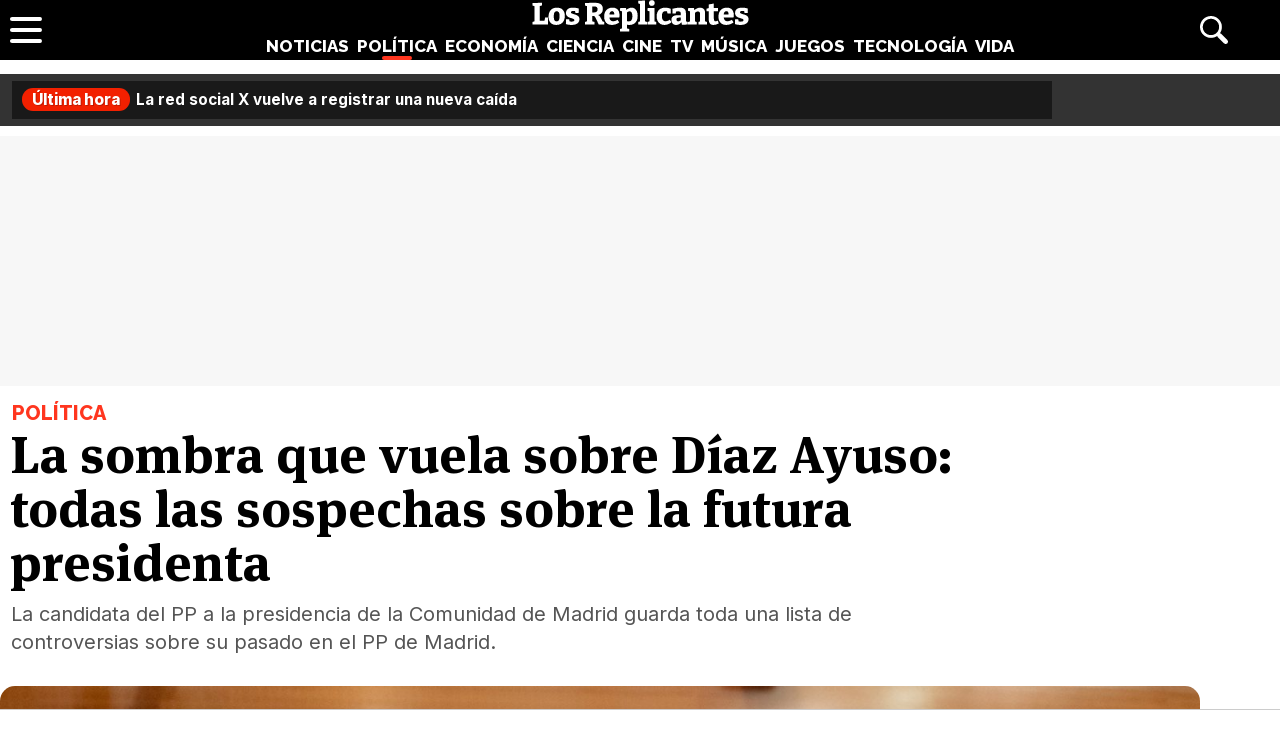

--- FILE ---
content_type: text/html; charset=UTF-8
request_url: https://www.losreplicantes.com/articulos/sombra-corrupcion-sobrevuela-isabel-diaz-ayuso/
body_size: 16676
content:
<!DOCTYPE html>
<html lang="es">
<head>
<title>La sombra que vuela sobre Díaz Ayuso: todas las sospechas sobre la futura presidenta - Los Replicantes</title>
<meta charset="utf-8"/>
<meta name="description" content="La candidata del PP a la presidencia de la Comunidad de Madrid guarda toda una lista de controversias sobre su pasado en el PP de Madrid." />
<meta name="robots" content="max-image-preview:large">
<meta name="viewport" content="width=device-width, initial-scale=1.0, maximum-scale=1.0, user-scalable=no" />
<link rel="preconnect" href="https://www.googletagmanager.com">
<link rel="preconnect" href="https://tags.refinery89.com">
<link rel="preconnect" href="https://fonts.googleapis.com" crossorigin>
<link rel="preload" href="/css/lr.css" as="style" />
	<link fetchpriority="high" rel="preload" as="image" href="https://www.losreplicantes.com/images/articulos/12000/12503/s7.jpg" media="(max-width:300px)" />
	<link fetchpriority="high" rel="preload" as="image" href="https://www.losreplicantes.com/images/articulos/12000/12503/s6.jpg" media="(min-width:301px) and (max-width:500px)" />
	<link fetchpriority="high" rel="preload" as="image" href="https://www.losreplicantes.com/images/articulos/12000/12503/s5.jpg" media="(min-width:750px) and (max-width:501px)" />
	<link fetchpriority="high" rel="preload" as="image" href="https://www.losreplicantes.com/images/articulos/12000/12503/s3.jpg" media="(min-width:751px)" />
	<link rel="preload" href="/css/fonts/msp-Bold.woff2" as="font" type="font/woff2" crossorigin="">
<link rel="preload" as="style" href="https://fonts.googleapis.com/css?family=Raleway:800|Merriweather:400,900|Inter:400,700,800&display=swap" onload="this.onload=null;this.rel='stylesheet'">
<noscript><link rel="stylesheet" href="https://fonts.googleapis.com/css?family=Raleway:800|Merriweather:400,900|Inter:400,700,800&display=swap"></noscript>
<meta property="publishDate" content="2019-08-08T11:21:16+02:00"/>
<meta property="fb:779720772104335" content="fb_id" />
<meta property="fb:pages" content="779720772104335" />
<meta property="og:site_name" content="Los Replicantes"/>
<meta name="organization" content="Los Replicantes" />
<link rel="canonical" href="https://www.losreplicantes.com/articulos/sombra-corrupcion-sobrevuela-isabel-diaz-ayuso/"/>
<meta property="article:modified_time" content="2019-08-08T11:21:19+02:00" />
<link rel="image_src" href="https://www.losreplicantes.com/images/articulos/12000/12503/s2.jpg" />
<meta property="og:title" content="La sombra que vuela sobre Díaz Ayuso: todas las sospechas sobre la futura presidenta"/>
<meta property="og:url" content="https://www.losreplicantes.com/articulos/sombra-corrupcion-sobrevuela-isabel-diaz-ayuso/"/>
<meta property="og:description" content="La candidata del PP a la presidencia de la Comunidad de Madrid guarda toda una lista de controversias sobre su pasado en el PP de Madrid."/>
<meta property="og:type" content="article"/>
<meta property="og:image" content="https://www.losreplicantes.com/images/articulos/12000/12503/s2.jpg"/>
<meta property="og:image:width" content="2000"/>
<meta property="og:image:height" content="1500"/>
<meta property="og:article:published_time" content="2019-08-08T11:21:16+02:00"/>
<meta name="twitter:card" content="summary_large_image"> 
<meta name="twitter:site" content="@los_replicantes">
<meta name="twitter:url" content="https://www.losreplicantes.com/articulos/sombra-corrupcion-sobrevuela-isabel-diaz-ayuso/">
<meta name="twitter:title" content="La sombra que vuela sobre Díaz Ayuso: todas las sospechas sobre la futura presidenta">
<meta name="twitter:description" content="La candidata del PP a la presidencia de la Comunidad de Madrid guarda toda una lista de controversias sobre su pasado en el PP de Madrid.">
<meta name="twitter:image" content="https://www.losreplicantes.com/images/articulos/12000/12503/s2.jpg">
<link rel="apple-touch-icon" sizes="180x180" href="/apple-touch-icon.png"/>
<link rel="icon" type="image/png" sizes="32x32" href="/favicon-32x32.png"/>
<link rel="icon" type="image/png" sizes="16x16" href="/favicon-16x16.png"/>
<link rel="mask-icon" href="/safari-pinned-tab.svg" color="#000000"/>
<meta name="theme-color" content="#000000"/>
<link rel="alternate" type="application/rss+xml" title="Los Replicantes RSS" href="https://www.losreplicantes.com/rss/feed.xml" />
<link rel="stylesheet" href="//www.losreplicantes.com/css/lr.css?v=1.25" type="text/css"/>
        <script async src="https://tags.refinery89.com/losreplicantescom.js"></script>
    
    <!-- Google Tag Manager --> 
    <script>(function(w,d,s,l,i){w[l]=w[l]||[];w[l].push({'gtm.start': 
    new Date().getTime(),event:'gtm.js'});var f=d.getElementsByTagName(s)[0], 
    j=d.createElement(s),dl=l!='dataLayer'?'&l='+l:'';j.async=true;j.src= 
    'https://www.googletagmanager.com/gtm.js?id='+i+dl;f.parentNode.insertBefore(j,f); 
    })(window,document,'script','dataLayer','GTM-PC7M26DS');</script> 
    <!-- End Google Tag Manager -->     
    

	<script type="application/ld+json">{"@context":"https://schema.org","@type":"Article","@id":"https://www.losreplicantes.com/articulos/sombra-corrupcion-sobrevuela-isabel-diaz-ayuso/#12503","url":"https://www.losreplicantes.com/articulos/sombra-corrupcion-sobrevuela-isabel-diaz-ayuso/","headline":"La sombra que vuela sobre D\u00edaz Ayuso: todas las sospechas sobre la futura presidenta","datePublished":"2019-08-08T11:21:16+02:00","dateModified":"2019-08-08T11:21:19+02:00","articleBody":"&quot;No hay que apagar la luz del otro para lograr que brille la nuestra&quot;. Este mensaje parte de Cristina Cifuentes y fue publicado el d\u00eda posterior a que la aspirante a presidir la Comunidad de Madrid, Isabel D\u00edaz Ayuso, se desvinculara de ella despu\u00e9s de meses avalando su gesti\u00f3n. Pocos d\u00edas antes, la expresidenta hab\u00eda sido se\u00f1alada en la Trama P\u00fanica y, un d\u00eda despu\u00e9s, D\u00edaz Ayuso tambi\u00e9n se vio salpicada con algunas pinceladas en un art\u00edculo de El Pa\u00eds titulado: &quot;Una investidura ensombrecida por la P\u00fanica&quot;.Buenas noches a todos. ???????? pic.twitter.com/kyap793ekx \u2014 Cristina Cifuentes (@ccifuentes) August 6, 2019Quiz\u00e1s el PP vuelve a vivir una nueva guerra interna, con Aguirre y Cifuentes se\u00f1aladas por la P\u00fanica y un acuerdo de Gobierno que otorga a Ciudadanos la Consejer\u00eda de Transparencia y el acceso a todo tipo de cajones. Quiz\u00e1s, alguien en el PSOE quiere hacer un \u00faltimo esfuerzo por convencer a los naranjas de la convenciencia de apoyar un Ejecutivo encabezado por \u00c1ngel Gabilondo.Qui\u00e9n sabe. Pero lo cierto es que, a tan solo una semana de que Isabel D\u00edaz Ayuso pueda ser investida como presidenta de la Comunidad de Madrid, los dossieres empiezan a circular en forma de informaciones que, en el momento de escribir estas l\u00edneas, llevan tres exclusivas diferentes en tres medios distintos y un TT en contra de la candidata del PP.Y el hedor sobre lo que rodea a D\u00edaz Ayuso es contundente. Porque, por mucho que D\u00edaz Ayuso quiera desvincularse de la anterior etapa, nadie puede obviar que lleva en la espina dorsal del gobierno madrile\u00f1o desde 2006, tres a\u00f1os despu\u00e9s del Tamayazo y nueve a\u00f1os inmersa en el coraz\u00f3n del PP y del Ejecutivo regional. Con ciertas diferencias, son contradicciones que ya viv\u00eda Cifuentes cuando anunci\u00f3 que &quot;el tiempo de los corruptos ha llegado a su fin en la Comunidad de Madrid&quot;. Muchos fechan aqu\u00ed el inicio de su declive.Lo \u00fanico cierto es que Isabel D\u00edaz Ayuso se encuentra ahora mismo rodeada de todo tipo de pol\u00e9micas que est\u00e1n saliendo a la luz en cuesti\u00f3n de minutos y que podr\u00edan ensombrecer su mandato. Vamos a analizarlas:1 Trama P\u00fanica&quot;D\u00edaz Ayuso ha sido se\u00f1alada en la Trama P\u00fanica&quot;Varios d\u00edas despu\u00e9s de que Ayuso haya renegado de Aguirre y Cifuentes tras ser se\u00f1aladas en la Trama P\u00fanica, los medios han publicado una grabaci\u00f3n en la que el hermano del conseguidor de la trama se\u00f1ala directamente a la propia Ayuso.En una grabaci\u00f3n realizada al inform\u00e1tico de la P\u00fanica \u00a0y due\u00f1o de una de las empresas de la trama, Alejandro de Pedro, reconoce que la actual candidata a la presidencia de la Comunidad de Madrid particip\u00f3 en la campa\u00f1a de Ignacio Gonz\u00e1lez en 2012 y alababa sus virtudes: &quot;Por lo que conozco es muy discreta y no veo problemas&quot;, publica en exclusiva VozP\u00f3puli.Las referencias a D\u00edaz Ayuso no se quedan ah\u00ed. En un correo enviado al exconsejero madrile\u00f1o y mano derecha de Gonz\u00e1lez, Borja Sarasola, De Pedro apunta directamente: &quot;Entiendo que por parte de Ignacio (Gonz\u00e1lez), todo lo que tiene se lo ha realizado Isabel D\u00edaz Ayuso&quot;.Seg\u00fan aparece en el sumario del caso, Isabel D\u00edaz Ayuso tambi\u00e9n habr\u00eda actuado como enlace entre el PP de Madrid y las empresas relacionadas con la financiaci\u00f3n irregular del partido.\u00a0El hermano de Alejandro de Pedro, Adri\u00e1n, tambi\u00e9n se\u00f1al\u00f3 a D\u00edaz Ayuso en 2014 como enlace para la campa\u00f1a de 2011: &quot;Es que yo no trataba con otra persona [...] Esa persona que le estoy diciendo, para m\u00ed, es m\u00e1s que un t\u00e9cnico que me hayanb puesto en contacto para decir cambia esto, cambia lo otro&quot;.Isabel D\u00edaz Ayuso, que no est\u00e1 imputada en la causa ni ha sido investigada formalmente, ha declarado: &quot;Ni les contrat\u00e9 ni apenas tuve trato con ellos, yo ni les he pagado, ni yo he cobrado. Soy una v\u00edctima en todo este montaje. Si hubo unos listillos que contrataron con el partido, es cosa de quienes lo hicieron, de quien los contrat\u00f3 y de qui\u00e9n los pag\u00f3, ademas ellos mismos ya han dicho al juez que yo no era su cliente, sino yo simplemente estaba por all\u00ed&quot;.2 AvalmadridEl aval de 400.000 euros concedido por la empresa semip\u00fablica Avalmadrid a su padre, una sociedad que depende de la Comunidad de Madrid cuando ella era un cargo relevante en el PP madrile\u00f1o y hab\u00eda estado en la Administraci\u00f3n regional, ha sido uno de los casos que m\u00e1s la ha perseguido a lo largo de la campa\u00f1a electoral.El caso se remonta al a\u00f1o 2011, cuando Avalmadrid aprob\u00f3 el cr\u00e9dito de 400.000 euros a MC Infort\u00e9cnica, cuya matriz controla al 25% el propio padre de D\u00edaz Ayuso. Ese pr\u00e9stamo se garantiz\u00f3 con una nave del padre de la futura presidenta y el patrimonio de todos los socios.&quot;El padre de Ayuso recibi\u00f3 un cr\u00e9dito de Avalmadrid que ahora persigue a la candidata por la manera en que fue gestionado&quot;Sin embargo, el padre de Isabel D\u00edaz Ayuso qued\u00f3 en bancarrota y no pag\u00f3 el aval que hab\u00eda recibido de esa empresa. Fue entonces cuando D\u00edaz Ayuso acept\u00f3 la donaci\u00f3n del piso familiar, que qued\u00f3 fuera de posibles acreedores y que puede llegar a considerarse, seg\u00fan algunos juristas, como un delito de alzamiento de bienes.Sin embargo, la concesi\u00f3n del cr\u00e9dito ya hab\u00eda despertado dudas desde el inicio, incluso, dentro de Avalmadrid. &quot;El inmueble no cumple la actual normativa urban\u00edstica&quot;, advert\u00edan los tasadores al visitar la nave situada en un pol\u00edgono de Sotillo de la Adrada (\u00c1vila). &quot;Existe la posibilidad de que parte del inmueble sea derribado sin que el propietario pueda reclamar indemnizaci\u00f3n alguna&quot;.La deuda nunca fue pagada, a pesar de algunos intentos por parte de Avalmadrid y ascendi\u00f3 por encima de los 500.000 euros. La nave, escriturada por 26.000 euros y tasada en 213.000 euros no sirvi\u00f3 para atajar la deuda. Y, cuando la empresa intent\u00f3 cobrar el dinero, descubri\u00f3 que los dos pisos que ten\u00eda el padre de Ayuso hab\u00edan pasado a manos de su hijo.3 El (no) pago de impuestos&quot;Isabel D\u00edaz Ayuso junto a Cristina Cifuentes en 2012&quot;La empresa que Isabel D\u00edaz Ayuso controla a medias con su hermano, Sism\u00e9dica S.L., acumula una deuda con el Ayuntamiento de Madrid correspondiente a cinco a\u00f1os de IBI, en los ejercicios situados entre los a\u00f1os 2013 y 2017, seg\u00fan publica InfoLibre.La empresa hab\u00eda sido propiedad de su padre, fallecido en el a\u00f1o 2014 y pas\u00f3 a ser propiedad de sus hijos cuando la familia empez\u00f3 a sufrir problemas econ\u00f3micos. Entre las propiedades de esa empresa aparece un local de oficinas de 180 metros cuadrados en la madrile\u00f1a calle de Antonio L\u00f3pez y que fue embargado en 2017 porque se hab\u00eda hipotecado como garant\u00eda de un pr\u00e9stamo: la empresa deb\u00eda a Bankinter 175.000 euros.La donaci\u00f3n de la sociedad se produjo el 16 de abril de 2012, cuando su padre Leonardo D\u00edaz ya acumulaba una importante deuda con Avalmadrid que hemos comentado y corr\u00eda el riesgo de sufrir embargos.4 Su papel en Madrid NetworkLa llegada de Isabel D\u00edaz Ayuso a la Administraci\u00f3n madrile\u00f1a se produjo por todo lo alto, en uno de los considerados como &#039;chiringuitos&#039; construidos por Espanza Aguirre: Madrid Network.Esta entidad, de car\u00e1cter opaco, fue regada con subvenciones durante todo el mandato de la expresidenta mientras que criticaba ante los micr\u00f3fonos las &quot;mamandurrias&quot; del resto.Madrid Network era un ente donde recalaban muchos j\u00f3venes del PP y que hab\u00eda sido registrado como una entidad p\u00fablico-privada para fomentar la innovaci\u00f3n. All\u00ed se contrataton a varios asesores y consultores con sueldos netos de hasta 9.000 euros mensuales.&quot;Ayuso recib\u00eda m\u00e1s de 4.000 euros mensuales en uno de los &#039;chiringuitos&#039; de Esperanza Aguirre&quot;Isabel D\u00edaz Ayuso lleg\u00f3 all\u00ed en el a\u00f1o 2008, cuando hab\u00eda cumplido 29 a\u00f1os y empez\u00f3 con un suculento sueldo de 4.219 euros mensuales. Mientras tanto, se encargaba de llevar la cuenta de Twitter de Aguirre y la comunicaci\u00f3n online del PP de Madrid que, supuestamente, ejerc\u00eda de manera &quot;voluntaria y altruista&quot;. All\u00ed permaneci\u00f3 hasta el a\u00f1o 2011, cuando enlaz\u00f3 con su entrada en la Asamblea de Madrid gracias a una carambola: Ayuso iba en el n\u00famero 74, el PP consigui\u00f3 72, pero finalmente consigui\u00f3 entrar gracias a la renuncia de los diputados que s\u00ed hab\u00edan entrado.Antes de Madrid Network, Ayuso tambi\u00e9n cont\u00f3 con un sueldo gracias al ala de Esperanza Aguirre. Fue en 2006, cuando entr\u00f3 como asesora &#039;a dedo&#039; en la Comunidad de Madrid, con solo 27 a\u00f1os. Empez\u00f3 en la Consejer\u00eda de Justicia y despu\u00e9s pas\u00f3 a Presidencia, de la mano de la expresidenta regional.Madrid Network es el organismo m\u00e1s opaco creado en la Comunidad de Madrid durante el mandato de Esperanza Aguirre y ha albergado a numerosos cargos llamados a mandar en el PP, como quien despu\u00e9s ser\u00eda alcalde de Boadilla del Monte, Francisco Javier \u00dabeda (2.808 euros mensuales) y el actual segundo teniente de alcalde de esa localidad, Jes\u00fas Egea (4.364 euros al mes). Ayuso, mientras tanto, fue la encargada de dirigir la estrategia online de Aguirre y la art\u00edfice del famoso perfil de Twitter de &#039;Pecas&#039;, el perro de la expresidenta regional.","author":{"@type":"Person","name":"Adri\u00e1n Parrondo","url":"https://www.losreplicantes.com/usuarios/adrian-parrondo/"},"image":[{"@type":"ImageObject","url":"https://www.losreplicantes.com/images/articulos/12000/12503/s2.jpg","height":1500,"width":2000}],"mainEntityOfPage":{"@type":"WebSite","@id":"https://www.losreplicantes.com/articulos/sombra-corrupcion-sobrevuela-isabel-diaz-ayuso/","name":"La sombra que vuela sobre D\u00edaz Ayuso: todas las sospechas sobre la futura presidenta - Los Replicantes"},"isPartOf":{"@type":"WebSite","url":"https://www.losreplicantes.com","name":"Los Replicantes"},"publisher":{"@type":"Organization","name":"Los Replicantes","url":"https://www.losreplicantes.com","logo":{"@type":"ImageObject","url":"https://www.losreplicantes.com/images/losreplicantesg.png","width":"600","height":"60"},"sameAs":["https://www.facebook.com/losreplicantescom/","https://twitter.com/los_replicantes","https://www.instagram.com/losreplicantes/","https://www.youtube.com/channel/UCBdQcvWzn8USDuktZ-xAGWg"]}}</script><script type="application/ld+json">{"@context":"http://schema.org","@type":"BreadcrumbList","itemListElement":[{"@type":"ListItem","position":1,"item":{"@id":"https://www.losreplicantes.com","name":"Los Replicantes"}},{"@type":"ListItem","position":2,"item":{"@id":"https://www.losreplicantes.com/politica/","name":"Política"}}]}</script>
		<script id="lr-analytics-config" type="application/json">
{
  "gtagIds": ["UA-60136188-1", "UA-37727950-1"],
  "posthog": {
    "key": "phc_HJSC0EG7iyGsMRTs8B7O6aFaZ4txnmfjCcPjPDTyP9I",
    "host": "https://eu.i.posthog.com",
    "options": {
      "defaults": "2025-05-24",
      "person_profiles": "identified_only"
    }
  },
  "ahrefs": {
    "key": "FbeuJRtphMED0tvV4RMApw"
  },
  "gravitec": {
    "url": "https://cdn.gravitec.net/storage/69709645ce58c1f9e80756eeaa569d5f/client.js"
  },
  "dogtrack": {
    "host": "noxv.spxl.socy.es",
    "token": "NOXV_491_646_733"
  }
}
</script>
<script type="module" defer src="/js/analytics-consent.js"></script>
</head>
<body>
<header>
	<div class="cnt">
		<div class="header-left">
                        <a class="btn-menu" href="#">
			<span></span><span></span><span></span></a>
		</div>
		<div class="header-center">
			<a class="web-title" href="https://www.losreplicantes.com/" id="logo-politica"><span>Los Replicantes</span></a>			<nav>
			<ul>
				<li><a href="https://www.losreplicantes.com/noticias/" class="off" id="nav-noticias">Noticias</a></li>
				<li><a href="https://www.losreplicantes.com/politica/" class="on" id="nav-politica">Política</a></li>
				<li><a href="https://www.losreplicantes.com/economia/" class="off" id="nav-economia">Economía</a></li>
				<li><a href="https://www.losreplicantes.com/ciencia/" class="off" id="nav-ciencia">Ciencia</a></li>
				<li><a href="https://www.losreplicantes.com/cine/" class="off" id="nav-cine">Cine</a></li>
				<li><a href="https://www.losreplicantes.com/television/" class="off" id="nav-television">TV</a></li>
				<li><a href="https://www.losreplicantes.com/musica/" class="off" id="nav-musica">Música</a></li>
				<li><a href="https://www.losreplicantes.com/juegos/" class="off" id="nav-juegos">Juegos</a></li>
				<li><a href="https://www.losreplicantes.com/tecnologia/" class="off" id="nav-tecnologia">Tecnología</a></li>
				<li><a href="https://www.losreplicantes.com/vida/" class="off" id="nav-vida">Vida</a></li>
			</ul>
			</nav>
		</div>
		<div class="header-right">
            <a class="btn-search" id="buscador" href="#"><span>Buscar</span></a>
		</div>
	</div>
</header>
<div class="modal" id="modal-menu"></div>
<div class="modal" id="modal-login">
	
</div>
<div id="modal-search" aria-hidden="true">
       <div class="resultscnt" role="dialog" aria-modal="true" aria-labelledby="search">
               <div id="exit" aria-label="Cerrar buscador" role="button" tabindex="0"></div>
               <form class="modal-search-form" id="search" action="#" method="post" autocomplete="off" role="search">
                       <label for="cadenabuscada">Buscar</label>
                       <input type="text" id="cadenabuscada" name="queryString" placeholder="Buscar..." />
               </form>
               <div class="loader" aria-hidden="true"></div>
               <div class="results" aria-live="polite"></div>
       </div>
</div>
<div id="content">
		
	<style>
		#uhn{margin-bottom:10px;}
	</style>
	
	<div id="uhn">
		<div id="uhnc">
			<a href="https://www.losreplicantes.com/articulos/red-social-x-twitter-vuelve-a-registrar-nueva-caida/" target="_blank"><b>Última hora</b> La red social X vuelve a registrar una nueva caída</a>
		</div>
	</div>
	
<style>
#pub-top { background:#f7f7f7; min-height:250px; margin-bottom:15px; margin-top:4px; text-align:center; }
@media (max-width: 800px) {  #pub-top { min-height: 150px; margin-top: 8px; }
</style>

<div id="pub-top" >
    <div id='top'></div>
    <div id='x01'></div>
</div>										<style>
.artop { width:min(100%,1200px); margin-inline:auto; margin-bottom:35px; margin-top:12px; }
.artinfo { width:min(100%,975px); margin-inline:auto; padding:0 10px 30px 10px;  }
.artinfo h1 { font-family:var(--font-hdl); font-weight:800; font-size:52px; line-height:1.04em; margin:0 0 10px 0; }
.artinfo .antetit { font-family:'Raleway'; font-size:20px; font-weight:800; text-transform:uppercase; margin:0 0 3px 2px; }
.artinfo .entra { font-family:'Inter',Arial,sans-serif; font-size:20px; line-height:1.4em; color:#555; padding:0 1px; }

.tit-noticias { color:var(--not); }
.tit-politica { color:var(--pol); }
.tit-economia { color:var(--eco); }
.tit-ciencia { color:var(--cie); }
.tit-cine { color:var(--cin); }
.tit-television { color:var(--tel); }
.tit-musica { color:var(--mus); }
.tit-juegos { color:var(--jue); }
.tit-tecnologia { color:var(--tec); }
.tit-vida { color:var(--vid); }

.section-noticias .txt a { text-decoration-color:var(--not); }
.section-politica .txt a { text-decoration-color:var(--pol); }
.section-economia .txt a { text-decoration-color:var(--eco); }
.section-ciencia .txt a { text-decoration-color:var(--cie); }
.section-cine .txt a { text-decoration-color:var(--cin); }
.section-television .txt a { text-decoration-color:var(--tel); }
.section-musica .txt a { text-decoration-color:var(--mus); }
.section-juegos .txt a { text-decoration-color:var(--jue); }
.section-tecnologia .txt a { text-decoration-color:var(--tec); }
.section-vida .txt a { text-decoration-color:var(--vid); }

.section-noticias .txt h2 strong { border-color:var(--not); }
.section-politica .txt h2 strong { border-color:var(--pol); }
.section-economia .txt h2 strong { border-color:var(--eco); }
.section-ciencia .txt h2 strong { border-color:var(--cie); }
.section-cine .txt h2 strong { border-color:var(--cin); }
.section-television .txt h2 strong { border-color:var(--tel); }
.section-musica .txt h2 strong { border-color:var(--mus); }
.section-juegos .txt h2 strong { border-color:var(--jue); }
.section-tecnologia .txt h2 strong { border-color:var(--tec); }
.section-vida .txt h2 strong { border-color:var(--vid); }

.artimg { border-bottom:1px solid #CCC; margin:0 0 20px 0; padding:0 0 20px 0; font-family:'Inter', Arial, sans-serif; }
.artimg > picture { display:block; width:100%; height:auto; aspect-ratio:1500/950; min-height:220px; }
.artimg picture img { width:100%; height:auto; display:block; border-radius:15px; display:block; aspect-ratio:1500/950; object-fit:cover; }

.img-footer { font-size:14px; margin:7px 0 0 15px; font-weight:700; }
.img-copy { font-size:13px; color:#777; font-weight:400; }

.artdata { background:#F1F2F3; border-radius:12px; margin:0 0 20px 0; padding:18px; display:flex; gap:12px; height:81px; }
.artdata .avatar { flex:0 0 45px; }
.artdata .avatar img { width:45px; height:45px; border-radius:50px; }
.artdata .ainfo { height:45px; overflow:hidden; }
.artdata .author a { font-family:'Inter', Arial, sans-serif; font-weight:700; color:#000; text-decoration:none; font-size:18px; margin:0 0 4px 0; }
.artdata .author a span { margin-left:2px; }
.artdata .date { white-space:nowrap; text-overflow:ellipsis; overflow:hidden; }
.artdata .date a { font-family:'Inter', Arial, sans-serif; color:#666; text-decoration:none; font-size:14px; line-height:1.8em; }

.wrapper-article { margin:0 50px 25px 50px; }

.blqrtab { margin-top:-38px; }

article .txt { font-family: 'Merriweather', Verdana, serif; font-size:19px; line-height:1.67em; }
article .txt p, article .txt ul, article .txt ol { margin:0 0 24px 0; }
article .txt li { margin:0 0 8px 18px; }
article .txt li::marker { color:#666; }
article .txt p:last-child { margin:0; }
article .txt strong { font-weight:800; }
article .txt h2 { font-family:'Inter'; font-weight:700; font-size:28px; line-height:1.2em; margin:28px 0 10px 0; }
article .txt h2 strong { border-bottom:4px solid #666;}
article .txt h3 { font-family:'Inter'; font-weight:700; font-size:22px; line-height:1.2em; margin:25px 0 10px 0; color:#222; }
article .txt a { color:#333; text-decoration-thickness:2px; transition:.2s ease-in-out; }
article .txt a:hover { color:#000; text-decoration-thickness:4px; }
article iframe[src*="youtube.com"] { max-width:100%; height:auto; aspect-ratio:16/9; margin-bottom:20px; border-radius:14px; }
article .txt blockquote:not(.tiktok-embed) { font-family:var(--font-hdl); width:50%; float:left; margin:0 18px 12px -50px; border-bottom: 1px dotted #CCC; font-size:24px; line-height:1.2em; padding:10px 20px 14px 20px; position:relative; }
article .txt blockquote:not(.tiktok-embed):before { content:''; width:30px; height:30px; background:url('https://www.losreplicantes.com/images/quote.svg'); transform: scaleX(-1); display:inline-block; background-size:30px 30px; margin-right:.3em; opacity:.4; }
article .txt blockquote:not(.tiktok-embed):after { content:''; width:30px; height:30px; background:url('https://www.losreplicantes.com/images/quote.svg'); display:inline-block; background-size:30px 30px; margin-left:.3em; vertical-align:-.2em; opacity:.4; }

.imgdes { margin:8px -50px 28px -50px; border-bottom:1px solid #CCC; padding:0 0 18px 0; }
.imgdes img { width:100%; height:auto; border-radius:12px; display:block; }
.imgdes figcaption { font-family:'Inter'; font-size:15px; margin:7px 12px 0 12px; font-weight:700; line-height:1.4em; }
.imgdes figcaption span { color:#777; font-weight:400; font-size:14px; }

.cntstit { font-family:'Raleway'; text-transform:uppercase; font-weight:800; margin:0 0 8px 2px; }

.bullets { margin-top:15px; list-style:none; font-size:18px; }
.bullets li { margin:0 0 5px 0; color:#777; }
.bullets li a { color:#000; text-decoration:none; text-decoration-color:#444; }
.bullets li a:hover { text-decoration-color:var(--cdest); text-decoration:underline; }
.bullets li::before { content:'●'; margin:0 5px 0 0; color:var(--cdest); vertical-align:1px; line-height:1.2em; }

.artcmt { background:#111; border-radius:12px; margin-bottom:20px; font-weight:bold; display:flex; padding:10px 14px; gap:8px; cursor:pointer; color:#FFF; font-size:15px; align-items:center; }
.artcmt:before { content:''; width:28px; height:28px; background:url('https://www.losreplicantes.com/images/cmtico.svg'); background-size:contain; filter:invert(1); }

@media (max-width: 1200px) { .artimg picture img { border-radius:0; } }

@media (max-width: 1000px){
.artinfo { padding-left:25px; padding-right:25px; }
.artinfo h1 { font-size:48px; }
.wrapper-article { margin:0 30px 25px 30px; }
.imgdes { margin:8px -30px 28px -30px; }
article .txt blockquote { margin:0 18px 12px -30px; }
}

@media (max-width: 650px){
.artinfo h1 { font-size:42px; }
.artinfo .antetit, .artinfo .entra { font-size:19px; }
.wrapper-article { margin:0 10px 25px 10px; }
.imgdes { margin:8px -10px 28px -10px; }
article .txt { font-size:18px; }
article .txt blockquote { width:100%; float:none; margin:0 18px 12px -10px; font-size:20px; }
article .txt blockquote:after { vertical-align:-.5em; }
}

@media (max-width: 500px){
.artinfo h1 { font-size:38px; }
.artinfo .entra { font-size:17px; }
article .txt h2 { font-size:25px; }
article .txt h3 { font-size:20px; }
}

@media (max-width: 400px){
.artinfo h1 { font-size:36px; }
}
</style>

<div id="article"  class="section-politica">
	<div class="artop">
		<div class="artinfo">
			<p class="antetit"><span class="sec tit-politica">Política</span></p>
			<h1>La sombra que vuela sobre Díaz Ayuso: todas las sospechas sobre la futura presidenta</h1>
			<p class="entra">La candidata del PP a la presidencia de la Comunidad de Madrid guarda toda una lista de controversias sobre su pasado en el PP de Madrid.</p>
					</div>
				<div class="artimg">
		<figure>
			<picture>
				<source media="(max-width:300px)" srcset="https://www.losreplicantes.com/images/articulos/12000/12503/s7.jpg"  width="300" height="225" type="image/jpeg">
				<source media="(min-width:301px) and (max-width:500px)" srcset="https://www.losreplicantes.com/images/articulos/12000/12503/s6.jpg"  width="500" height="375" type="image/jpeg">
				<source media="(min-width:501px) and (max-width:750px)" srcset="https://www.losreplicantes.com/images/articulos/12000/12503/s5.jpg"  width="750" height="563" type="image/jpeg">
				<source media="(min-width:751px)" srcset="https://www.losreplicantes.com/images/articulos/12000/12503/s3.jpg"  width="1500" height="1125" type="image/jpeg">
				<img alt="La sombra que vuela sobre Díaz Ayuso: todas las sospechas sobre la futura presidenta" src="https://www.losreplicantes.com/images/articulos/12000/12503/s3.jpg" width="1500" height="1125"/>
			</picture>
					</figure>
		</div>
			</div>
	
	<div class="wrapper">
		<div class="wrapper-main">
			<style>
.gal { background:#000; border-radius:16px; margin:0 0 20px 0; box-sizing:border-box; padding:12px;}
.gtit { margin:0 0 12px 0; }
.gtit:before { content:''; background:url('https://www.losreplicantes.com/images/photos.svg'); background-size:25px 25px; width:25px; height:25px; display:inline-block; filter:invert(100%); margin-right:4px; vertical-align:-5px; }
.gtit a { font-family:'MSP', sans-serif; font-size:20px; color:#FFF; text-decoration:none; }
.gtit a:hover { text-decoration:underline; }
.galcarrusel ul { list-style:none; display:flex; overflow-x:scroll; padding-bottom:10px; }
.galcarrusel ul::-webkit-scrollbar { height: 7px; border-radius:6px; background:#333; }
.galcarrusel ul::-webkit-scrollbar-thumb { background: #DDD; border-radius:6px; }
.galcarrusel ul::-webkit-scrollbar-thumb:hover { cursor:pointer; }
.galcarrusel ul li { margin-right:5px; }
.galcarrusel ul li img { width:125px; height:125px; border-radius:6px; }
</style>
			<div class="wrapper-article">
			<div class="artdata">
				<div class="avatar"><a href="https://www.losreplicantes.com/usuarios/adrian-parrondo/"><img src="https://www.losreplicantes.com/images/users/94p100.jpg" alt="Adrián Parrondo" width="100" height="100"/></a></div><div class="ainfo"><p class="author"><a href="https://www.losreplicantes.com/usuarios/adrian-parrondo/">Adrián Parrondo<span class="tit-politica">&bull;</span></a></p> <p class="date"><a href="/archivo/2019/08-08/">08 Agosto 2019 11:21</a></p></div>	
			</div>
			<div class="artcmt" id="commlink" data-type="not" data-id="12503">
					¡Sé el primero en comentar!			</div>
						<article>
								<div class="txt" style="min-height: 8388px;">
				<p>"<em>No hay que apagar la luz del otro para lograr que brille la nuestra</em>". Este mensaje parte de Cristina Cifuentes y<strong> fue publicado el día posterior a que la aspirante a presidir la Comunidad de Madrid, Isabel Díaz Ayuso</strong>, se desvinculara de ella después de meses avalando su gestión. Pocos días antes, la expresidenta había sido señalada en la Trama Púnica y, un día después, <a href="https://elpais.com/ccaa/2019/08/06/madrid/1565095551_118668.html" target="_blank">Díaz Ayuso también se vio salpicada con algunas pinceladas</a> en un artículo de El País titulado: "<em>Una investidura ensombrecida por la Púnica</em>".</p>        <link href="https://www.losreplicantes.com/css/videojs/player.css?v=1.0.3" rel="stylesheet">
		<link href="https://www.losreplicantes.com/css/lreplayer.css?v=1.0.5" rel="stylesheet">
		<link href="https://www.losreplicantes.com/css/videojs/theme.css?v=1.0.5" rel="stylesheet">
		<script defer src="https://www.losreplicantes.com/js/videojs/player.js?v=1.0.2"></script>
		<script defer src="//imasdk.googleapis.com/js/sdkloader/ima3.js"></script>
		<script defer src="https://www.losreplicantes.com/js/enlazarpip.js?v=1.0.5"></script>
		<script defer src="https://www.losreplicantes.com/js/lreplayer.js?v=1.0.6"></script>
		<div class="lreplayer">
			<div class="tit-ep"><span>Vídeos Los Replicantes</span></div>
			<div class="cnt-ep">
				<div class="mv-ep">
					<video id="vid-29073" data-stream="1" data-noads="0" class="video-js vjs-theme-dt" controls playsinline autoplay muted preload="metadata" width="640" height="360" poster="https://www.losreplicantes.com/images/videos/0000/664/fondo.jpg" data-title="Simétrica (&#39;Cora en off&#39;): &quot;La idea a final de año es recopilar nuestros lanzamientos&quot;">
					  <source src="//www.losreplicantes.com/vid1/600/664/playlist.m3u8" type="application/x-mpegURL"/>
					  <source src="//www.losreplicantes.com/vid1/600/664/manifest.mpd" type="application/dash+xml"/>
					  <source src="//www.losreplicantes.com/vid1/600/664_V58ReW42FcNEUaYH1xt7369gLmszok0JP.mp4" type='video/mp4'/>
					</video>
				</div>
				<div class="lv-ep">
					<ul class="lv-car">
						<li><a href="https://www.losreplicantes.com/videos/entrevista-barei-disco-trece/">
						<picture>
							<img class='stpi' loading="lazy" class="stpi" decoding="async" alt="Barei vuelve a la música con su disco &#039;Trece&#039;" src="https://www.losreplicantes.com/images/videos/0000/663/q2.jpg" width="200" height="128"/>
						</picture>
						<span>Barei vuelve a la música con su disco 'Trece'</span></a></li>
						<li><a href="https://www.losreplicantes.com/videos/entrevista-merche-video/">
						<picture>
							<img class='stpi' loading="lazy" class="stpi" decoding="async" alt="Merche presenta su gira &#039;Tour Abre Tu Mente Deluxe&#039; y su tema &#039;Tengo fe&#039;" src="https://www.losreplicantes.com/images/videos/0000/662/q2.jpg" width="200" height="128"/>
						</picture>
						<span>Merche presenta su gira 'Tour Abre Tu Mente Deluxe' y su tema 'Tengo fe'</span></a></li>
						<li><a href="https://www.losreplicantes.com/videos/entrevista-candido-mendez-ugt/">
						<picture>
							<img class='stpi' loading="lazy" class="stpi" decoding="async" alt="Cándido Méndez (UGT): &quot;Dentro del Gobierno, el PSOE se está comiendo a la cola del bloque&quot;" src="https://www.losreplicantes.com/images/videos/0000/660/q2.jpg" width="200" height="128"/>
						</picture>
						<span>Cándido Méndez (UGT): "Dentro del Gobierno, el PSOE se está comiendo a la cola del bloque"</span></a></li>
						<li><a href="https://www.losreplicantes.com/videos/entrevista-anthony-ready-yeigo-video-como-becky/">
						<picture>
							<img class='stpi' loading="lazy" class="stpi" decoding="async" alt="Anthony Ready &amp; Yeigo presentan su tema &#039;Como Becky&#039;" src="https://www.losreplicantes.com/images/videos/0000/661/q2.jpg" width="200" height="128"/>
						</picture>
						<span>Anthony Ready & Yeigo presentan su tema 'Como Becky'</span></a></li>
						<li><a href="https://www.losreplicantes.com/videos/entrevista-cantante-maik-marel-cancion-debut-hola/">
						<picture>
							<img class='stpi' loading="lazy" class="stpi" decoding="async" alt="El cantante Maik Marel presenta su single debut: &#039;Hola&#039;" src="https://www.losreplicantes.com/images/videos/0000/658/q2.jpg" width="200" height="128"/>
						</picture>
						<span>El cantante Maik Marel presenta su single debut: 'Hola'</span></a></li>
						<li><a href="https://www.losreplicantes.com/videos/martin-escolar-entrevista-pildoras-culturales-libro/">
						<picture>
							<img class='stpi' loading="lazy" class="stpi" decoding="async" alt="Martín Escolar presenta &#039;Píldoras culturales&#039;, un libro cargado de curiosidades" src="https://www.losreplicantes.com/images/videos/0000/657/q2.jpg" width="200" height="128"/>
						</picture>
						<span>Martín Escolar presenta 'Píldoras culturales', un libro cargado de curiosidades</span></a></li>
						<li><a href="https://www.losreplicantes.com/videos/sofia-martin-suerte-entrevista-video/">
						<picture>
							<img class='stpi' loading="lazy" class="stpi" decoding="async" alt="Sofía Martín (&#039;Suerte&#039;): &quot;&#039;Benidorm Fest&#039; me permitió crecer personalmente pero también profesionalmente&quot;" src="https://www.losreplicantes.com/images/videos/0000/655/q2.jpg" width="200" height="128"/>
						</picture>
						<span>Sofía Martín ('Suerte'): "'Benidorm Fest' me permitió crecer personalmente pero también profesionalmente"</span></a></li>
					</ul>
				</div>
			</div>
		</div><p><blockquote class="twitter-tweet"><p lang="es" dir="ltr">Buenas noches a todos. ???????? <a href="https://t.co/kyap793ekx">pic.twitter.com/kyap793ekx</a></p>   — Cristina Cifuentes (@ccifuentes) <a href="https://twitter.com/ccifuentes/status/1158834717606785026?ref_src=twsrc%5Etfw">August 6, 2019</a></blockquote><p>Quizás el PP vuelve a vivir una nueva guerra interna, con Aguirre y Cifuentes señaladas por la Púnica y <strong>un acuerdo de Gobierno que otorga a Ciudadanos la Consejería de Transparencia y el acceso a todo tipo de cajones</strong>. Quizás, alguien en el PSOE quiere hacer un último esfuerzo por convencer a los naranjas de la convenciencia de apoyar un Ejecutivo encabezado por Ángel Gabilondo.</p><div class='pub-box-intext'><div id='intext'></div></div><p>Quién sabe. Pero lo cierto es que, a tan solo una semana de que Isabel Díaz Ayuso pueda ser investida como presidenta de la Comunidad de Madrid,<strong> los dossieres empiezan a circular en forma de informaciones</strong> que, en el momento de escribir estas líneas, llevan tres exclusivas diferentes en tres medios distintos y un TT en contra de la candidata del PP.</p><p>Y el hedor sobre lo que rodea a Díaz Ayuso es contundente. Porque, por mucho que Díaz Ayuso <strong>quiera desvincularse de la anterior etapa</strong>, nadie puede obviar que lleva en la espina dorsal del gobierno madrileño desde 2006, tres años después del Tamayazo y nueve años inmersa en el corazón del PP y del Ejecutivo regional. Con ciertas diferencias, son contradicciones que ya vivía Cifuentes cuando anunció que "<em>el tiempo de los corruptos ha llegado a su fin en la Comunidad de Madrid</em>". Muchos fechan aquí el inicio de su declive.</p><iframe width="730" height="450" src="https://www.youtube.com/embed/SAoV61MHYKY" frameborder="0" allow="accelerometer; autoplay; encrypted-media; gyroscope; picture-in-picture" allowfullscreen=""></iframe><p>Lo único cierto es que Isabel Díaz Ayuso <strong>se encuentra ahora mismo rodeada de todo tipo de polémicas</strong> que están saliendo a la luz en cuestión de minutos y que podrían ensombrecer su mandato. Vamos a analizarlas:</p><h2><strong>1</strong> Trama Púnica</h2><div class="imgdes">
		<img alt="Díaz Ayuso ha sido señalada en la Trama Púnica" loading="lazy" data-has-syndication-rights="1" src="https://www.losreplicantes.com/images/articulos/12000/12503/1.jpg" />
		<div>"Díaz Ayuso ha sido señalada en la Trama Púnica"</div></div><p>Varios días después de que Ayuso<strong> haya renegado de Aguirre y Cifuentes</strong> tras ser señaladas en la Trama Púnica, los medios han publicado una grabación en la que el hermano del conseguidor de la trama señala directamente a la propia Ayuso.</p><p>En una grabación realizada al informático de la Púnica  y dueño de una de las empresas de la trama, Alejandro de Pedro,<strong> reconoce que la actual candidata a la presidencia de la Comunidad de Madrid</strong> participó en la campaña de Ignacio González en 2012 y alababa sus virtudes: "<em>Por lo que conozco es muy discreta y no veo problemas</em>", publica en exclusiva <a href="https://www.vozpopuli.com/politica/punica-diaz-ayuso-campana-ignacio-gonzalez-discreta_0_1270673650.html" target="_blank">VozPópuli</a>.</p><p>Las referencias a Díaz Ayuso no se quedan ahí. <strong>En un correo enviado al exconsejero madrileño y mano derecha de González</strong>, Borja Sarasola, De Pedro apunta directamente: "<em>Entiendo que por parte de Ignacio </em>(González)<em>, todo lo que tiene se lo ha realizado Isabel Díaz Ayuso</em>".</p><p>Según aparece en el sumario del caso, Isabel Díaz Ayuso <strong>también habría actuado como enlace entre el PP de Madrid </strong>y las empresas relacionadas con la financiación irregular del partido. </p><p>El hermano de Alejandro de Pedro, Adrián, <strong>también señaló a Díaz Ayuso en 2014 como enlace para la campaña de 2011</strong>: "Es que yo no trataba con otra persona [...] Esa persona que le estoy diciendo, para mí, es más que un técnico que me hayanb puesto en contacto para decir cambia esto, cambia lo otro".</p><iframe width="100%" height="200" scrolling="no" frameborder="no" allow="autoplay" src="https://w.soundcloud.com/player/?url=https%3A//api.soundcloud.com/tracks/662496665&color=%23ff5500&auto_play=false&hide_related=false&show_comments=true&show_user=true&show_reposts=false&show_teaser=true&visual=true"></iframe><p>Isabel Díaz Ayuso, <strong>que no está imputada en la causa ni ha sido investigada formalmente, ha declarado</strong>: "<em>Ni les contraté ni apenas tuve trato con ellos, yo ni les he pagado, ni yo he cobrado. Soy una víctima en todo este montaje. Si hubo unos listillos que contrataron con el partido, es cosa de quienes lo hicieron, de quien los contrató y de quién los pagó, ademas ellos mismos ya han dicho al juez que yo no era su cliente, sino yo simplemente estaba por allí</em>".</p><h2><strong>2</strong> Avalmadrid</h2><p>El aval de 400.000 euros concedido por la empresa semipública Avalmadrid a su padre, una sociedad que depende de la Comunidad de Madrid<strong> cuando ella era un cargo relevante en el PP madrileño y había estado en la Administración regional</strong>, ha sido uno de los casos que más la ha perseguido a lo largo de la campaña electoral.</p><p>El caso se remonta al año 2011, <strong>cuando Avalmadrid aprobó el crédito de 400.000 euros a MC Infortécnica</strong>, cuya matriz controla al 25% el propio padre de Díaz Ayuso. Ese préstamo se garantizó con una nave del padre de la futura presidenta y el patrimonio de todos los socios.</p><div class="imgdes">
		<img alt="El padre de Ayuso recibió un crédito de Avalmadrid que ahora persigue a la candidata por la manera en que fue gestionado" loading="lazy" data-has-syndication-rights="1" src="https://www.losreplicantes.com/images/articulos/12000/12503/2.jpg" />
		<div>"El padre de Ayuso recibió un crédito de Avalmadrid que ahora persigue a la candidata por la manera en que fue gestionado"</div></div><p>Sin embargo, el padre de Isabel Díaz Ayuso <strong>quedó en bancarrota y no pagó el aval que había recibido de esa empresa</strong>. Fue entonces cuando Díaz Ayuso aceptó la donación del piso familiar, que quedó fuera de posibles acreedores y que puede llegar a considerarse, según algunos juristas, como un delito de alzamiento de bienes.</p><p>Sin embargo, la concesión del crédito <strong>ya había despertado dudas desde el inicio, incluso, dentro de Avalmadrid</strong>. "<em>El inmueble no cumple la actual normativa urbanística</em>", advertían los tasadores al visitar la nave situada en un polígono de Sotillo de la Adrada (Ávila). "<em>Existe la posibilidad de que parte del inmueble sea derribado sin que el propietario pueda reclamar indemnización alguna</em>".</p><p>La deuda nunca fue pagada,<strong> a pesar de algunos intentos por parte de Avalmadrid y ascendió por encima de los 500.000 euros</strong>. La nave, escriturada por 26.000 euros y tasada en 213.000 euros no sirvió para atajar la deuda. Y, cuando la empresa intentó cobrar el dinero, descubrió que los dos pisos que tenía el padre de Ayuso habían pasado a manos de su hijo.</p><h2><strong>3</strong> El (no) pago de impuestos</h2><div class="imgdes">
		<img alt="Isabel Díaz Ayuso junto a Cristina Cifuentes en 2012" loading="lazy" data-has-syndication-rights="1" src="https://www.losreplicantes.com/images/articulos/12000/12503/3.jpg" />
		<div>"Isabel Díaz Ayuso junto a Cristina Cifuentes en 2012"</div></div><p>La empresa que Isabel Díaz Ayuso controla a medias con su hermano,<strong> Sismédica S.L.</strong>, acumula una deuda con el Ayuntamiento de Madrid correspondiente a cinco años de IBI,<strong> en los ejercicios situados entre los años 2013 y 2017</strong>, según publica <a href="https://www.infolibre.es/noticias/politica/2019/08/07/ayuso_no_pago_ibi_otros_impuestos_municipales_durante_cinco_anos_aun_debe_dinero_ayuntamiento_madrid_97689_1012.html" target="_blank">InfoLibre</a>.</p><p>La empresa había sido propiedad de su padre,<strong> fallecido en el año 2014 y pasó a ser propiedad de sus hijos </strong>cuando la familia empezó a sufrir problemas económicos. Entre las propiedades de esa empresa aparece un local de oficinas de 180 metros cuadrados en la madrileña <strong>calle de Antonio López </strong>y que fue embargado en 2017 porque se había hipotecado como garantía de un préstamo: la empresa debía a Bankinter 175.000 euros.</p><p>La donación de la sociedad se produjo el 16 de abril de 2012, cuando su padre Leonardo Díaz<strong> ya acumulaba una importante deuda con Avalmadrid</strong> que hemos comentado y corría el riesgo de sufrir embargos.</p><h2><strong>4</strong> Su papel en Madrid Network</h2><p>La llegada de Isabel Díaz Ayuso a la Administración madrileña <strong>se produjo por todo lo alto</strong>, en uno de los considerados como 'chiringuitos' construidos por Espanza Aguirre: Madrid Network.</p><p>Esta entidad, de carácter opaco, <strong>fue regada con subvenciones durante todo el mandato de la expresidenta </strong>mientras que criticaba ante los micrófonos las "<em>mamandurrias</em>" del resto.</p><p>Madrid Network era un ente donde recalaban muchos jóvenes del PP y <strong>que había sido registrado como una entidad público-privada</strong> para fomentar la innovación. Allí se contrataton a varios asesores y consultores con sueldos netos de hasta 9.000 euros mensuales.</p><div class="imgdes">
		<img alt="Ayuso recibía más de 4.000 euros mensuales en uno de los 'chiringuitos' de Esperanza Aguirre" loading="lazy" data-has-syndication-rights="1" src="https://www.losreplicantes.com/images/articulos/12000/12503/4.jpg" />
		<div>"Ayuso recibía más de 4.000 euros mensuales en uno de los 'chiringuitos' de Esperanza Aguirre"</div></div><p>Isabel Díaz Ayuso llegó allí en el año 2008, <strong>cuando había cumplido 29 años y empezó con un suculento sueldo de 4.219 euros mensuales</strong>. Mientras tanto, se encargaba de llevar la cuenta de Twitter de Aguirre y la comunicación online del PP de Madrid que, supuestamente, ejercía de manera "voluntaria y altruista". Allí permaneció hasta el año 2011, cuando enlazó con su entrada en la Asamblea de Madrid gracias a una carambola: Ayuso iba en el número 74, el PP consiguió 72, pero finalmente consiguió entrar gracias a la renuncia de los diputados que sí habían entrado.</p><p>Antes de Madrid Network, Ayuso también contó con un sueldo gracias al ala de Esperanza Aguirre. Fue en 2006, <strong>cuando entró como asesora 'a dedo' en la Comunidad de Madrid, con solo 27 años</strong>. Empezó en la Consejería de Justicia y después pasó a Presidencia, de la mano de la expresidenta regional.</p><p>Madrid Network e<strong>s el organismo más opaco creado en la Comunidad de Madrid durante el mandato de Esperanza Aguirre </strong>y ha albergado a numerosos cargos llamados a mandar en el PP, como quien después sería alcalde de Boadilla del Monte, Francisco Javier Úbeda (2.808 euros mensuales) y el actual segundo teniente de alcalde de esa localidad, Jesús Egea (4.364 euros al mes). Ayuso, mientras tanto, fue la encargada de dirigir la estrategia online de Aguirre y la artífice del famoso perfil de Twitter de 'Pecas', el perro de la expresidenta regional.</p>
							</div></article>
			</div>
			</div>
						<div class="wrapper-side">
				<div class="pub-box-lat"><div class="pub-lat">
<div id='right1'></div>
</div>
<span id="latpublivisi"></span></div>
				<div class="wrapbox"><style>
.lat-shared { background:#F7F7F7; border-radius:12px; margin:0 0 20px 0; padding:15px; }
.lat-shared .lattit { font-family:'Raleway'; font-weight:800; text-transform:uppercase; margin:0 0 12px 0; }
.lat-shared ol { list-style:none; counter-reset:lomas; }
.lat-shared ol li { counter-increment:lomas; margin:0 0 12px; position:relative; height:40px; padding-left:30px; }
.lat-shared ol li::before { content:counter(lomas); position:absolute; font-family:'Inter'; font-weight:800; top:2px; left:0; color:#888; font-size:18px; width:22px; text-align:right; }
.lat-shared ol li a { font-family:'MSP'; font-size:15.5px; color:#000; text-decoration:none; letter-spacing:-.02em; display: -webkit-box; -webkit-line-clamp:2; -webkit-box-orient: vertical; overflow: hidden; }
.lat-shared ol li a:hover { text-decoration:underline; }
</style>
<div class="lat-shared">
	<p class="lattit"><span>Lo más compartido</span></p>
	<ol>
		<li><a href="/articulos/detenido-por-disfrazarse-de-su-madre-para-cobrar-pension-cuerpo-momificado/" title="Detenido por disfrazarse de su madre para cobrar su pensión: tenía su cuerpo momificado">Detenido por disfrazarse de su madre para cobrar su pensión: tenía su cuerpo momificado</a></li>
		<li><a href="/articulos/gobierno-pide-investigar-grok-inteligencia-artificial-violencia/" title="El Gobierno pide investigar por violencia sexual las peticiones a Grok: &quot;Ponle bikini&quot;">El Gobierno pide investigar por violencia sexual las peticiones a Grok: "Ponle bikini"</a></li>
		<li><a href="/articulos/ex-marido-maribel-vilaplana-xavier-carrau-amenazas-comentarios-carlos-mazon/" title="El ex marido de Maribel Vilaplana denuncia amenazas por sus comentarios sobre Carlos Mazón">El ex marido de Maribel Vilaplana denuncia amenazas por sus comentarios sobre Carlos Mazón</a></li>
		<li><a href="/articulos/alerta-alimentaria-retiran-leche-bebes-bacteria-venenosa/" title="Alerta alimentaria: retiran esta leche para bebés por una bacteria venenosa">Alerta alimentaria: retiran esta leche para bebés por una bacteria venenosa</a></li>
		<li><a href="/articulos/estos-son-los-10-mejores-libros-con-los-que-empezar-el-2026/" title="Los 10 mejores libros con los que empezar el 2026">Los 10 mejores libros con los que empezar el 2026</a></li>
		<li><a href="/articulos/planes-madrid-despues-navidades-escapadas/" title="Madrid tras las Navidades: planes y escapadas irresistibles para redescubrir la ciudad">Madrid tras las Navidades: planes y escapadas irresistibles para redescubrir la ciudad</a></li>
		<li><a href="/articulos/david-broncano-desvela-alimento-desayuna-40-anos/" title="Broncano desvela qué alimento desayuna a los 40 años: grandes propiedades">Broncano desvela qué alimento desayuna a los 40 años: grandes propiedades</a></li>
		<li><a href="/articulos/papa-leon-xiv-visita-espana-2026-barcelona-madrid-canarias/" title="El Papa León XIV visitará España en 2026: Barcelona, Madrid y Canarias">El Papa León XIV visitará España en 2026: Barcelona, Madrid y Canarias</a></li>
		<li><a href="/articulos/un-familiar-de-la-casa-blanca-detenido-por-los-servicios-de-inmigracion/" title="Un familiar de La Casa Blanca ha sido detenido por los Servicios de Inmigración">Un familiar de La Casa Blanca ha sido detenido por los Servicios de Inmigración</a></li>
		<li><a href="/articulos/ni-nike-ni-adidas-multinacional-cierra-tiendas-desaparece-espana/" title="Ni Nike ni Adidas: la multinacional que cierra tiendas al borde de desaparecer en España">Ni Nike ni Adidas: la multinacional que cierra tiendas al borde de desaparecer en España</a></li>
		</ol>
</div>
</div>
				<div class="pub-box-lat"><div class="pub-lat">
<div id='right2'></div>
</div>
</div>				<div class="pub-box-lat"><div class="pub-lat">
<div id='right3'></div>
</div>
</div>			</div>
					</div>
		<div class="wrapper">
			<div class="wrapper-ext">
				<div class="blqrtab">
					<div id="addoor-position"></div>
				</div>
				    
        <style>
        #pub-top { background:#f7f7f7; min-height:250px; margin-bottom:15px; margin-top:4px; text-align:center; }
        @media (max-width: 800px) {  #pub-top { min-height: 150px; margin-top: 8px; }
        </style>
        
        <div id="pub-top" >  
            <div id="bottom"></div>
        </div>
								<style>
				.artgrid { display:grid; width:100%; grid-template-columns: repeat(4, minmax(0, 1fr)); gap:25px; box-sizing:border-box; margin:0 0 25px 0; }
				.artgrid img { width:100%; height:auto; margin-bottom:45px; display:block; aspect-ratio:400/310; }
				.artgrid div { position:relative; border-radius:12px; overflow:hidden; background:#AAA; color:#000; }
				.artgrid div:hover { cursor:pointer; }
				.artgrid h3 { background:rgba(255,255,255,.9); width:100%; position:absolute; width:100%; bottom:0; left:0; right:0; top:140px; padding:10px; font-family:var(--font-hdl); text-align:center; box-sizing:border-box; color:#000; font-size:17px; line-height:1.1em; }
				.artgrid a { text-decoration:none; color:#000; display: -webkit-box; -webkit-line-clamp:4; -webkit-box-orient: vertical; -webkit-box-pack: end; overflow:hidden; }
				@media (max-width: 1050px) { .artgrid img { margin-bottom:60px; } }
				@media (max-width: 1000px) { .artgrid { grid-template-columns: repeat(3, minmax(0, 1fr)); } }
				@media (max-width: 780px) { .artgrid { grid-template-columns: repeat(2, minmax(0, 1fr)); gap:18px; } }
				@media (max-width: 500px) { .artgrid h3 { top:110px; font-size:15px; } }
				</style>
								<div class="cntstit">Contenidos que te pueden interesar</div>
<div class="artgrid">
	<div class="section-tecnologia" onclick="location.href='https://www.losreplicantes.com/articulos/red-social-x-twitter-vuelve-a-registrar-nueva-caida/'">
		<img src="https://www.losreplicantes.com/images/articulos/34000/34683/c.jpg" alt="La red social X vuelve a registrar una nueva caída" loading="lazy" width ="400" height="310" />
		<h3><a href="https://www.losreplicantes.com/articulos/red-social-x-twitter-vuelve-a-registrar-nueva-caida/" title="La red social X vuelve a registrar una nueva caída">La red social X vuelve a registrar una nueva caída</a></h3>
	</div>
	<div class="section-noticias" onclick="location.href='https://www.losreplicantes.com/articulos/que-implican-hallazgos-muescas-tres-trenes-accidente-ademuz/'">
		<img src="https://www.losreplicantes.com/images/articulos/34000/34682/c.jpg" alt="Qué implican los hallazgos de las muescas en tres trenes previos al accidente de Adamuz" loading="lazy" width ="400" height="310" />
		<h3><a href="https://www.losreplicantes.com/articulos/que-implican-hallazgos-muescas-tres-trenes-accidente-ademuz/" title="Qué implican los hallazgos de las muescas en tres trenes previos al accidente de Adamuz">Qué implican los hallazgos de las muescas en tres trenes previos al accidente de Adamuz</a></h3>
	</div>
	<div class="section-noticias" onclick="location.href='https://www.losreplicantes.com/articulos/alerta-seguridad-ford-retira-vehiculos-riesgo-incendio/'">
		<img src="https://www.losreplicantes.com/images/articulos/34000/34681/c.jpg" alt="Alerta de seguridad: Ford retira todos estos vehículos por riesgo de incendio" loading="lazy" width ="400" height="310" />
		<h3><a href="https://www.losreplicantes.com/articulos/alerta-seguridad-ford-retira-vehiculos-riesgo-incendio/" title="Alerta de seguridad: Ford retira todos estos vehículos por riesgo de incendio">Alerta de seguridad: Ford retira todos estos vehículos por riesgo de incendio</a></h3>
	</div>
	<div class="section-noticias" onclick="location.href='https://www.losreplicantes.com/articulos/hallan-cuerpo-persona-manta-portal-roquetas-de-mar-almeria/'">
		<img src="https://www.losreplicantes.com/images/articulos/34000/34680/c.jpg" alt="Hallan el cuerpo de una persona en una manta en un portal de Roquetas de Mar" loading="lazy" width ="400" height="310" />
		<h3><a href="https://www.losreplicantes.com/articulos/hallan-cuerpo-persona-manta-portal-roquetas-de-mar-almeria/" title="Hallan el cuerpo de una persona en una manta en un portal de Roquetas de Mar">Hallan el cuerpo de una persona en una manta en un portal de Roquetas de Mar</a></h3>
	</div>
	<div class="section-noticias" onclick="location.href='https://www.losreplicantes.com/articulos/ue-adios-sobres-ketchup-burger-mcdonalds/'">
		<img src="https://www.losreplicantes.com/images/articulos/34000/34646/c.jpg" alt="Adiós a los sobres monodosis: la UE pone fecha a su retirada en bares o restaurantes" loading="lazy" width ="400" height="310" />
		<h3><a href="https://www.losreplicantes.com/articulos/ue-adios-sobres-ketchup-burger-mcdonalds/" title="Adiós a los sobres monodosis: la UE pone fecha a su retirada en bares o restaurantes">Adiós a los sobres monodosis: la UE pone fecha a su retirada en bares o restaurantes</a></h3>
	</div>
	<div class="section-noticias" onclick="location.href='https://www.losreplicantes.com/articulos/alerta-alimentaria-retiran-leche-infantil-contaminada-cereulida/'">
		<img src="https://www.losreplicantes.com/images/articulos/34000/34679/c.jpg" alt="Alerta alimentaria: retiran esta leche infantil contaminada con cereulida" loading="lazy" width ="400" height="310" />
		<h3><a href="https://www.losreplicantes.com/articulos/alerta-alimentaria-retiran-leche-infantil-contaminada-cereulida/" title="Alerta alimentaria: retiran esta leche infantil contaminada con cereulida">Alerta alimentaria: retiran esta leche infantil contaminada con cereulida</a></h3>
	</div>
	<div class="section-noticias" onclick="location.href='https://www.losreplicantes.com/articulos/Trump-antiinmigracion-politicas-detencion/'">
		<img src="https://www.losreplicantes.com/images/articulos/34000/34676/c.jpg" alt="El ICE detiene a cuatro estudiantes en Minnesota, incluido un niño de 5 años" loading="lazy" width ="400" height="310" />
		<h3><a href="https://www.losreplicantes.com/articulos/Trump-antiinmigracion-politicas-detencion/" title="El ICE detiene a cuatro estudiantes en Minnesota, incluido un niño de 5 años">El ICE detiene a cuatro estudiantes en Minnesota, incluido un niño de 5 años</a></h3>
	</div>
	<div class="section-politica" onclick="location.href='https://www.losreplicantes.com/articulos/quien-es-mark-rutte-amigo-trump-presiono-espana-plenos-recortes-sociales/'">
		<img src="https://www.losreplicantes.com/images/articulos/34000/34677/c.jpg" alt="Quién es Mark Rutte: el amigo de Trump que presionó a España en plenos recortes sociales" loading="lazy" width ="400" height="310" />
		<h3><a href="https://www.losreplicantes.com/articulos/quien-es-mark-rutte-amigo-trump-presiono-espana-plenos-recortes-sociales/" title="Quién es Mark Rutte: el amigo de Trump que presionó a España en plenos recortes sociales">Quién es Mark Rutte: el amigo de Trump que presionó a España en plenos recortes sociales</a></h3>
	</div>
</div>			</div>
		</div>
	</div>									</div>
<footer>
	<div class="cnt">
		<div class="map">
			<div class="half replicantes">
				<p><label><span>Los Replicantes</span></label></p>
				<ul>
				<li><button onclick="location.href='https://www.losreplicantes.com/noticias/'">Noticias</button></li>
				<li><button onclick="location.href='https://www.losreplicantes.com/politica/'">Política</button></li>
				<li><button onclick="location.href='https://www.losreplicantes.com/economia/'">Economía</button></li>
				<li><button onclick="location.href='https://www.losreplicantes.com/ciencia/'">Ciencia</button></li>
				<li><button onclick="location.href='https://www.losreplicantes.com/cine/'">Cine</button></li>
				<li><button onclick="location.href='https://www.losreplicantes.com/television/'">TV</button></li>
				<li><button onclick="location.href='https://www.losreplicantes.com/musica/'">Música</button></li>
				<li><button onclick="location.href='https://www.losreplicantes.com/juegos/'">Juegos</button></li>
				<li><button onclick="location.href='https://www.losreplicantes.com/tecnologia/'">Tecnología</button></li>
				<li><button onclick="location.href='https://www.losreplicantes.com/vida/'">Vida</button></li>
				<li><a href="https://www.losreplicantes.com/tiempo/">El tiempo</a></li>
				<li><a href="https://www.losreplicantes.com/loterias/">Loterías</a></li>
				<li><a href="https://www.losreplicantes.com/archivo/">Hemeroteca</a></li>
				</ul>
			</div>
			<div class="half red">
				<p>Red Noxvo</p>
				<ul>
				<li class="tit">Entretenimiento</li>
				<li><a href="https://www.formulatv.com">FormulaTV</a></li>
				<li><a href="https://www.formulatvempleo.com">FormulaTV Empleo</a></li>
				<li><a href="https://www.ecartelera.com">eCartelera</a></li>
				<li><a href="https://www.ecartelera.com.mx">eCartelera México</a></li>
				<li><a href="https://www.movienco.co.uk">Movie'n'co</a></li>
				<li class="tit">Motor</li>
				<li><a href="https://www.motoryracing.com">Motor & Racing</a></li>
				<li><a href="https://www.f1aldia.com">F1 al día</a></li>
				<li class="tit">Tecnología</li>
				<li><a href="https://www.zonared.com">Zonared</a></li>
				<li><a href="https://www.capitanofertas.com">Capitán Ofertas</a></li>
				</ul>
				<ul>
				<li class="tit">Lifestyle mujer</li>
				<li><a href="https://www.bekia.es">Bekia</a></li>
				<li><a href="https://www.bekiamoda.com">Moda</a></li>
				<li><a href="https://www.bekiabelleza.com">Belleza</a></li>
				<li><a href="https://www.bekiapareja.com">Pareja</a></li>
				<li><a href="https://www.bekiapadres.com">Padres</a></li>
				<li><a href="https://www.bekiasalud.com">Salud</a></li>
				<li><a href="https://www.bekiamascotas.com">Mascotas</a></li>
				<li><a href="https://www.bekiacocina.com">Recetas</a></li>
				<li><a href="https://www.bekiapsicologia.com">Psicología</a></li>
				<li><a href="https://www.bekiafit.com">Fit</a></li>
				<li><a href="https://www.bekiahogar.com">Hogar</a></li>
				<li class="tit">Lifestyle hombre</li>
				<li><a href="https://www.menzig.es">MENzig</a></li>
				<li><a href="https://www.menzig.fit">Fitness</a></li>
				<li><a href="https://www.menzig.style">Estilo</a></li>
				<li><a href="https://www.menzig.tech">Tech</a></li>
				</ul>
			</div>
		</div>
		<ul class="social">	
			<li><a href="https://www.losreplicantes.com/rss/feed.xml" class="i-rss" target="_blank"><span>RSS</span></a></li>
	        <li><a href="https://www.facebook.com/losreplicantescom" class="i-fb" target="_blank" rel="nofollow"><span>Facebook</span> 189k</a></li>
	        <li><a href="https://twitter.com/los_replicantes" class="i-tw" target="_blank" rel="nofollow"><span>Twitter</span> 16,7k</a></li>
	        <li><a href="https://www.youtube.com/channel/UCBdQcvWzn8USDuktZ-xAGWg?sub_confirmation=1" class="i-yt" target="_blank" rel="nofollow"><span>YouTube</span> 9,1k</a></li>
	        <li><a href="https://www.instagram.com/losreplicantes/" class="i-ig" target="_blank" rel="nofollow"><span>Instagram</span> 732</a></li>
	    </ul>
		<div class="copy">
			<ul class="legal">
				<li><a href="https://www.losreplicantes.com/web/quienes/">Quiénes somos</a></li>
				<li><a href="https://www.losreplicantes.com/web/legal/">Aviso Legal</a></li>
				<li><a href="https://www.noxvo.com" target="_blank">Publicidad</a></li>
				<li><a href="https://www.losreplicantes.com/web/contacto/">Contactar</a></li>
				<li><a href="https://www.losreplicantes.com/web/gdpr/">Política de privacidad</a></li>
				<li><a href="https://www.losreplicantes.com/web/cookies/">Política de cookies</a></li>
				<li><a onclick="googlefc.callbackQueue.push({'CONSENT_DATA_READY': () => googlefc.showRevocationMessage()});">Gestionar cookies</a></li>
			</ul>
			<p>&copy; <a href="https://www.noxvo.com" id="noxvo"><span>Noxvo</span></a> 2015 - 2026</p>
		</div>
	</div>
</footer><script src="/js/jquery.min.js"  data-cfasync="false"></script>
<script type="module" src="/js/esm/footer.js"></script>
<script language="javascript" type="text/javascript" src="/js/article.js?v=1.0.9"></script>
<script type="module" src="/js/gen.js?v=2.0.0"></script>
<script type="text/javascript" src="/js/ads.js"></script>
	<script async src="//social.noxvo.com/noxvologin/logincode.js?r=1923340741" charset="utf-8"></script>
<script async src="//platform.twitter.com/widgets.js" charset="utf-8"></script>

<script type="text/javascript">
    var _nAdzq = _nAdzq || [];
    (function () {
        _nAdzq.push(["setIds", "e3d4ad9279b3c936"]);
        _nAdzq.push(["setConsentOnly", true]);
        var e = "https://notifpush.com/scripts/";
        var t = document.createElement("script"); t.type = "text/javascript";
        t.defer = true;
        t.async = true;
        t.src = e + "nadz-sdk.js";
        var s = document.getElementsByTagName("script")[0]; s.parentNode.insertBefore(t, s)
    })();
</script>	

<script defer src="https://static.cloudflareinsights.com/beacon.min.js/vcd15cbe7772f49c399c6a5babf22c1241717689176015" integrity="sha512-ZpsOmlRQV6y907TI0dKBHq9Md29nnaEIPlkf84rnaERnq6zvWvPUqr2ft8M1aS28oN72PdrCzSjY4U6VaAw1EQ==" data-cf-beacon='{"version":"2024.11.0","token":"531c42b867c34bd8bf161f56a5fb0807","r":1,"server_timing":{"name":{"cfCacheStatus":true,"cfEdge":true,"cfExtPri":true,"cfL4":true,"cfOrigin":true,"cfSpeedBrain":true},"location_startswith":null}}' crossorigin="anonymous"></script>
</body>
</html>	

--- FILE ---
content_type: application/javascript
request_url: https://s.addoor.net/syn/?cb=addoor_renderads_3781&channel_id=3690&language=es&max_items=20&url=https%3A%2F%2Fwww.losreplicantes.com%2Farticulos%2Fsombra-corrupcion-sobrevuela-isabel-diaz-ayuso%2F&ref=&ifr=0&wid=1280&platform=Linux%20x86_64&tag_id=3781&pvid=1h24igvd31xmdoxb7d9nc&t0=10081&t1=5461
body_size: 10556
content:
addoor_renderads_3781({"context": {"candidates": 67, "channel_alias1": "Losreplicantes.com", "channel_alias2": "Widget", "channel_domain": "Losreplicantes.com", "channel_id": 3690, "channel_name": "Losreplicantes.com", "event_id": "NDpsqe7", "floor_price": 0.0, "language": "es", "max_items": 20, "n_items": 10, "network": "ad", "page_title": "", "predictor": "posam-0.23/prisam-0.31", "sid": "PCkqd8A79v3", "spec_id": "1", "uid": "BU5mlVWrXjib", "url": "https://www.losreplicantes.com/articulos/sombra-corrupcion-sobrevuela-isabel-diaz-ayuso/"}, "items": [{"ad": true, "clickurl": "https://wwc.addoor.net/r/?trigger_id=9455&channel_id=3690&item_id=309151&syndication_id=81698&pos=0&uid=BU5mlVWrXjib&sid=PCkqd8A79v3&event_id=NDpsqe7&query_id=syndication-81698-es-1&r=https%253A//www.youtube.com/watch%253Fv%253DT-ga9CdssPE", "cpc_w": 0, "desc": "Un verdadero MMORPG de la vieja escuela \u00a1C\u00f3mo los de antes, pero mejor!", "display_url": "", "image_url": "https://addoor-media.s3.amazonaws.com:443/flx/devel/syn/81698/9fb1015756204269895ec3f8e7cb03d2.jpg", "item_id": 309151, "language": "es", "macros": [], "modified": "2026-01-16T14:09:20.136274", "pos": 0, "pred": 0.013, "published": "2025-12-31T12:05:01.207522+00:00", "query_id": "syndication-81698-es-1", "rank": 0, "schema": "2", "syndication_id": 81698, "title": "Corepunk MMORPG", "tracking_html": "", "trigger_id": 9455, "trusted_html": "", "url": "https://www.youtube.com/watch?v=T-ga9CdssPE"}, {"ad": true, "clickurl": "https://wwc.addoor.net/r/?trigger_id=11754&channel_id=3690&item_id=312132&syndication_id=153564&pos=1&uid=BU5mlVWrXjib&sid=PCkqd8A79v3&event_id=NDpsqe7&query_id=syndication-153564-es-1&r=https%253A//serendippias.com/2026/01/04/la-razon-por-la-que-recuerdas-canciones-antiguas-mejor-que-las-nuevas/", "cpc_w": 1, "desc": "\u00bfPor qu\u00e9 recuerdas canciones viejas mejor que las nuevas?", "display_url": "", "image_url": "https://addoor-media.s3.amazonaws.com:443/flx/devel/syn/153564/7649c62e854b48e6b699e3b5d7cb5299.jpg", "item_id": 312132, "language": "es", "modified": "2026-01-22T21:11:22.167258", "pos": 1, "pred": 0.001, "published": "2026-01-04T15:38:04.340831+00:00", "query_id": "syndication-153564-es-1", "rank": 1, "schema": "2", "syndication_id": 153564, "title": "Canciones que marcan", "tracking_html": "", "trigger_id": 11754, "trusted_html": "", "url": "https://serendippias.com/2026/01/04/la-razon-por-la-que-recuerdas-canciones-antiguas-mejor-que-las-nuevas/"}, {"ad": true, "clickurl": "https://wwc.addoor.net/r/?trigger_id=11304&channel_id=3690&item_id=297878&syndication_id=148441&pos=2&uid=BU5mlVWrXjib&sid=PCkqd8A79v3&event_id=NDpsqe7&query_id=syndication-148441-es-1&r=https%253A//serendippias.com/2025/07/23/cuales-son-los-pasaportes-mas-poderosos-del-mundo/", "cpc_w": 1, "desc": "Los pasaportes que m\u00e1s puertas abren \u00bfest\u00e1 el tuyo?", "display_url": "", "image_url": "https://addoor-media.s3.amazonaws.com:443/flx/devel/syn/148441/7aa2cf300dd74db09fc02d34e12e40e8.jpg", "item_id": 297878, "language": "es", "modified": "2026-01-22T21:11:24.452403", "pos": 2, "pred": 0.0, "published": "2025-12-17T11:44:51.445640+00:00", "query_id": "syndication-148441-es-1", "rank": 7, "schema": "2", "syndication_id": 148441, "title": "Viaja sin visado", "tracking_html": "", "trigger_id": 11304, "trusted_html": "", "url": "https://serendippias.com/2025/07/23/cuales-son-los-pasaportes-mas-poderosos-del-mundo/"}, {"ad": true, "clickurl": "https://wwc.addoor.net/r/?trigger_id=11303&channel_id=3690&item_id=297873&syndication_id=148440&pos=3&uid=BU5mlVWrXjib&sid=PCkqd8A79v3&event_id=NDpsqe7&query_id=syndication-148440-es-1&r=https%253A//serendippias.com/2025/09/18/cinco-consejos-infalibles-para-eliminar-la-cal-del-bano/", "cpc_w": 1, "desc": "Consejos infalibles para eliminar la cal del ba\u00f1o f\u00e1cil y r\u00e1pido", "display_url": "", "image_url": "https://addoor-media.s3.amazonaws.com:443/flx/devel/syn/148440/577336efdef746089f1acd4aa323b04a.jpg", "item_id": 297873, "language": "es", "modified": "2026-01-22T21:11:24.527989", "pos": 3, "pred": 0.0, "published": "2025-12-17T10:55:29.781400+00:00", "query_id": "syndication-148440-es-1", "rank": 11, "schema": "2", "syndication_id": 148440, "title": "\u00bfConoc\u00edas estos 5 consejos?", "tracking_html": "", "trigger_id": 11303, "trusted_html": "", "url": "https://serendippias.com/2025/09/18/cinco-consejos-infalibles-para-eliminar-la-cal-del-bano/"}, {"ad": true, "clickurl": "https://wwc.addoor.net/r/?trigger_id=11325&channel_id=3690&item_id=299222&syndication_id=149064&pos=4&uid=BU5mlVWrXjib&sid=PCkqd8A79v3&event_id=NDpsqe7&query_id=syndication-149064-es-1&r=https%253A//serendippias.com/2025/12/19/10-criaturas-que-no-sabias-que-existian-y-parecen-de-otro-planeta/", "cpc_w": 0, "desc": "Estas criaturas existen y parecen sacadas de otro planeta", "display_url": "", "image_url": "https://addoor-media.s3.amazonaws.com:443/flx/devel/syn/149064/5e8fec61f7e843ab86a2770dcf48780e.jpg", "item_id": 299222, "language": "es", "modified": "2026-01-22T21:11:24.756611", "pos": 4, "pred": 0.0, "published": "2025-12-19T13:07:14.231983+00:00", "query_id": "syndication-149064-es-1", "rank": 14, "schema": "2", "syndication_id": 149064, "title": "\u00bfSab\u00edas que existen?", "tracking_html": "", "trigger_id": 11325, "trusted_html": "", "url": "https://serendippias.com/2025/12/19/10-criaturas-que-no-sabias-que-existian-y-parecen-de-otro-planeta/"}, {"ad": true, "clickurl": "https://wwc.addoor.net/r/?trigger_id=11326&channel_id=3690&item_id=299224&syndication_id=149065&pos=5&uid=BU5mlVWrXjib&sid=PCkqd8A79v3&event_id=NDpsqe7&query_id=syndication-149065-es-1&r=https%253A//serendippias.com/2025/12/19/por-que-sentimos-mas-frio-al-final-del-dia/", "cpc_w": 1, "desc": "\u00bfTe pasa que por la noche sientes m\u00e1s fr\u00edo sin motivo?", "display_url": "", "image_url": "https://addoor-media.s3.amazonaws.com:443/flx/devel/syn/149065/17cd1704b70a4d4f81a06dc780381974.jpg", "item_id": 299224, "language": "es", "modified": "2026-01-22T21:11:23.818137", "pos": 5, "pred": 0.0, "published": "2025-12-19T13:53:37.169984+00:00", "query_id": "syndication-149065-es-1", "rank": 16, "schema": "2", "syndication_id": 149065, "title": "Esto explica el fr\u00edo", "tracking_html": "", "trigger_id": 11326, "trusted_html": "", "url": "https://serendippias.com/2025/12/19/por-que-sentimos-mas-frio-al-final-del-dia/"}, {"ad": true, "clickurl": "https://wwc.addoor.net/r/?trigger_id=11318&channel_id=3690&item_id=298907&syndication_id=148923&pos=6&uid=BU5mlVWrXjib&sid=PCkqd8A79v3&event_id=NDpsqe7&query_id=syndication-148923-es-1&r=https%253A//serendippias.com/2025/12/18/este-pequeno-habito-afecta-mas-a-tu-animo-de-lo-que-crees/", "cpc_w": 0, "desc": "Cambiar este h\u00e1bito puede transformar c\u00f3mo te sientes", "display_url": "", "image_url": "https://addoor-media.s3.amazonaws.com:443/flx/devel/syn/148923/960b3ebf38074cae9623cfeb5f85d88b.jpg", "item_id": 298907, "language": "es", "modified": "2026-01-22T21:11:24.343305", "pos": 6, "pred": 0.0, "published": "2025-12-19T08:18:36.723002+00:00", "query_id": "syndication-148923-es-1", "rank": 18, "schema": "2", "syndication_id": 148923, "title": "El h\u00e1bito invisible", "tracking_html": "", "trigger_id": 11318, "trusted_html": "", "url": "https://serendippias.com/2025/12/18/este-pequeno-habito-afecta-mas-a-tu-animo-de-lo-que-crees/"}, {"ad": true, "clickurl": "https://wwc.addoor.net/r/?trigger_id=11330&channel_id=3690&item_id=300896&syndication_id=149960&pos=7&uid=BU5mlVWrXjib&sid=PCkqd8A79v3&event_id=NDpsqe7&query_id=syndication-149960-es-1&r=https%253A//serendippias.com/2025/12/21/por-que-bostezamos-cuando-alguien-mas-bosteza/", "cpc_w": 0, "desc": "As\u00ed reacciona tu cerebro al ver bostezar a otros", "display_url": "", "image_url": "https://addoor-media.s3.amazonaws.com:443/flx/devel/syn/149960/9334d48e5de94572a79cc7b6da1e396e.jpg", "item_id": 300896, "language": "es", "modified": "2026-01-22T21:11:24.151199", "pos": 7, "pred": 0.0, "published": "2025-12-22T09:48:59.264372+00:00", "query_id": "syndication-149960-es-1", "rank": 26, "schema": "2", "syndication_id": 149960, "title": "Esto explica el bostezo", "tracking_html": "", "trigger_id": 11330, "trusted_html": "", "url": "https://serendippias.com/2025/12/21/por-que-bostezamos-cuando-alguien-mas-bosteza/"}, {"ad": true, "clickurl": "https://wwc.addoor.net/r/?trigger_id=11329&channel_id=3690&item_id=300891&syndication_id=149959&pos=8&uid=BU5mlVWrXjib&sid=PCkqd8A79v3&event_id=NDpsqe7&query_id=syndication-149959-es-1&r=https%253A//serendippias.com/2025/12/21/la-sensacion-de-que-el-tiempo-pasa-mas-rapido-tiene-explicacion/", "cpc_w": 0, "desc": "\u00bfY si tu cerebro tuviera la culpa de que el tiempo vuele?", "display_url": "", "image_url": "https://addoor-media.s3.amazonaws.com:443/flx/devel/syn/149959/fe77d85526d640c79d282b1811ad2f78.jpg", "item_id": 300891, "language": "es", "modified": "2026-01-22T21:11:24.215106", "pos": 8, "pred": 0.0, "published": "2025-12-22T09:42:40.898471+00:00", "query_id": "syndication-149959-es-1", "rank": 28, "schema": "2", "syndication_id": 149959, "title": "Por qu\u00e9 el tiempo pasa r\u00e1pido", "tracking_html": "", "trigger_id": 11329, "trusted_html": "", "url": "https://serendippias.com/2025/12/21/la-sensacion-de-que-el-tiempo-pasa-mas-rapido-tiene-explicacion/"}, {"ad": true, "clickurl": "https://wwc.addoor.net/r/?trigger_id=11345&channel_id=3690&item_id=300918&syndication_id=149963&pos=9&uid=BU5mlVWrXjib&sid=PCkqd8A79v3&event_id=NDpsqe7&query_id=syndication-149963-es-1&r=https%253A//serendippias.com/2025/12/22/6-senales-de-que-necesitas-descansar-mas-de-lo-que-crees/", "cpc_w": 1, "desc": "\u00bfTe sientes cansado sin raz\u00f3n? Estas se\u00f1ales lo explican", "display_url": "", "image_url": "https://addoor-media.s3.amazonaws.com:443/flx/devel/syn/149963/f82861a02ef54f06a3b04fa7b7b6f94c.jpg", "item_id": 300918, "language": "es", "modified": "2026-01-22T21:11:24.075585", "pos": 9, "pred": 0.0, "published": "2025-12-22T17:03:17.753551+00:00", "query_id": "syndication-149963-es-1", "rank": 33, "schema": "2", "syndication_id": 149963, "title": "Se\u00f1ales de agotamiento", "tracking_html": "", "trigger_id": 11345, "trusted_html": "", "url": "https://serendippias.com/2025/12/22/6-senales-de-que-necesitas-descansar-mas-de-lo-que-crees/"}], "status": 200});

--- FILE ---
content_type: application/javascript
request_url: https://s.addoor.net/syn/?cb=addoor_renderrecs_3781&channel_id=3691&language=es&max_items=11&url=https%3A%2F%2Fwww.losreplicantes.com%2Farticulos%2Fsombra-corrupcion-sobrevuela-isabel-diaz-ayuso%2F&ref=&ifr=0&wid=1280&platform=Linux%20x86_64&tag_id=3781&pvid=1h24igvd31xmdoxb7d9nc&t0=10081&t1=5461
body_size: 802
content:
addoor_renderrecs_3781({"context": {"candidates": 0, "channel_alias1": "Losreplicantes.com/content", "channel_alias2": "Widget", "channel_domain": "Losreplicantes.com/content", "channel_id": 3691, "channel_name": "Losreplicantes.com/content", "event_id": "B92AKeb", "floor_price": 0.0, "language": "es", "max_items": 11, "n_items": 0, "network": "content", "page_title": "", "predictor": "posam-0.23/prisam-0.31", "sid": "BRCI0pZdikD6", "spec_id": "1", "uid": "RMzHFM0GEJ5", "url": "https://www.losreplicantes.com/articulos/sombra-corrupcion-sobrevuela-isabel-diaz-ayuso/"}, "items": [], "status": 200});

--- FILE ---
content_type: text/javascript
request_url: https://www.losreplicantes.com/js/lreplayer.js?v=1.0.6
body_size: 772
content:
var random_number=Math.floor((Math.random()*10000000)+1);
var v;
var autoplay = true;
var iddiv = [];
var eventospip = new Object();
var estado = "";
var elem;
var ad = 'https://pubads.g.doubleclick.net/gampad/ads?iu=/15748617,1007950/Losreplicantescom/Losreplicantescom-Video-Instream&description_url=https%3A%2F%2Fwww.losreplicantes.com&tfcd=0&npa=0&sz=400x300%7C640x360%7C640x480%7C1280x720&gdfp_req=1&unviewed_position_start=1&output=vast&env=vp&impl=s&plcmt=1&correlator='+random_number+'&gdpr=${GDPR}&gdpr_consent=${GDPR_CONSENT_755}';
var ad_post= 'https://pubads.g.doubleclick.net/gampad/ads?iu=/15748617,1007950/Losreplicantescom/Losreplicantescom-Video-Instream&description_url=https%3A%2F%2Fwww.losreplicantes.com&tfcd=0&npa=0&sz=400x300%7C640x360%7C640x480%7C1280x720&gdfp_req=1&unviewed_position_start=1&output=vast&env=vp&impl=s&plcmt=1&correlator='+random_number+'&gdpr=${GDPR}&gdpr_consent=${GDPR_CONSENT_755}';
var pipState = {};
	document.addEventListener('DOMContentLoaded', function() {
  
		var i = 0;
		const iddiv = [];
		
		document.querySelectorAll(".holdervideo, .lreplayer").forEach(function(elem) {
		  const videoElement = elem.querySelector("video");
		  if (!videoElement) return;
		  
		  iddiv[i] = videoElement.id;
		  const isStream = videoElement.getAttribute("data-stream") === "1";
		  const isNoAds = videoElement.getAttribute("data-noads") === "1";
		  const videoTitle = videoElement.getAttribute("data-title")?.replace(/&#39;/g, "'") || "";
		  
		  let adTagUrl = ad;
		  let adTagUrlPost = ad_post;
		  
		  if (isNoAds) {
			adTagUrl = "";
			adTagUrlPost = "";
		  }
		  
		  const options = {
			aspectRatio: "16:9",
			autoplay: autoplay,
			controls: true,
			muted: true,
			language: "es",
			playsinline: true,
			preload: 'auto'
		  };
		  
		  if (isStream) {
			options.html5 = {
			  vhs: {
				enableLowInitialPlaylist: true,
				fastQualityChange: true,
				bandwidth: 5000000
			  },
			  dash: {
				setMaxBitrate: 5000000,
				limitBitrateByPortal: true,
				fastSwitchEnabled: true
			  }
			};
		  }
		  
		  const player = videojs(iddiv[i], options);
		  iddiv[i] = player;
		  
		  player.ima({
			adTagUrl: adTagUrl
		  });
		  
		  player.seekButtons({
			forward: 30,
			back: 10
		  });
		
		  player.titleoverlay({
			title: videoTitle,
			floatPosition: 'left',
			margin: '10px',
			fontSize: '1.5em',
			debug: false
		  });
		
		  player.logo({
			image: 'https://www.losreplicantes.com/images/watermark.png',
			hideOnReady: false,
			fadeDelay: null,
			width: "31",
			height: "36"
		  });
		
		  player.titleoverlay.showOverlay();
		  player.logo().show();
		
		  player.on("play", function() {
			player.titleoverlay.hideOverlay();
		  });
		
		  player.on('contentended', function() {
			player.ima.requestAds({
			  adTagUrl: adTagUrlPost
			});
		  });
		  
		  player.ima.addEventListener('alladscompleted', function() {
			player.currentTime(0);
			player.play();
		  });
		  
		  enlazarEventos(player, i);
		  i++;
		});


  });